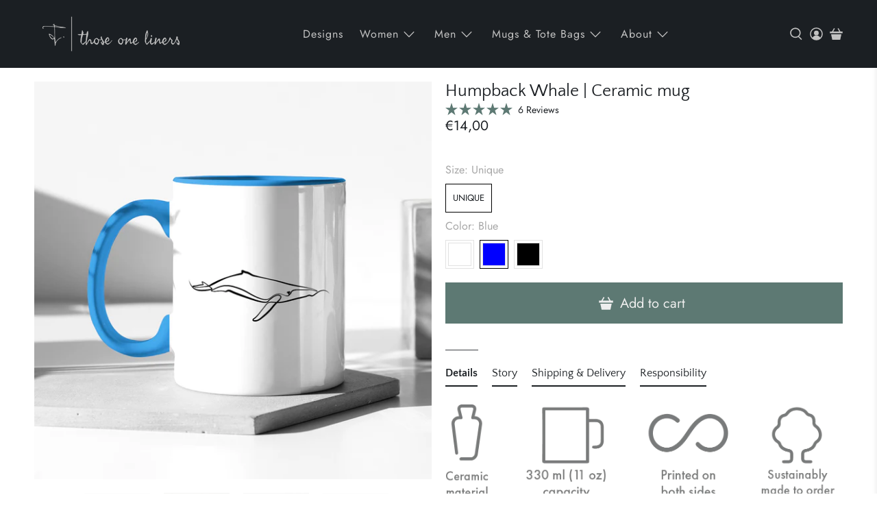

--- FILE ---
content_type: text/javascript; charset=utf-8
request_url: https://thoseoneliners.com/products/humpback-whale-ceramic-mug.js
body_size: 1429
content:
{"id":7459234939116,"title":"Humpback Whale | Ceramic mug","handle":"humpback-whale-ceramic-mug","description":"\u003cp\u003eMeet the Humpback Whale, aka “the singer”. Can you guess from how far their songs travel?\n\n\u003c\/p\u003e\u003cp\u003eAdult humpbacks can sing for 24 hours straight, and another whale can hear them from 1600 km. That distance is like you shouting to your friend in Madrid, from Paris (and some more).\n\n\u003c\/p\u003e\u003cp\u003eInterestingly, their songs changes depending on where they live and over the years. Humpbacks who inhabit the North Atlantic sing one song. In contrast, those around the North Pacific sing a different song entirely of their own.\n\n\u003c\/p\u003e\u003cp\u003eWhen they change the tune, all members of the group follow. How they manage to sing together is one of the great mysteries in the animal kingdom.\n\n\u003c\/p\u003e\u003cp\u003eHow do you think they do it?\u003c\/p\u003e","published_at":"2022-02-08T00:16:50+00:00","created_at":"2021-11-24T01:17:32+00:00","vendor":"T-Pop","type":"Mug céramique - SUB","tags":["ceramic mug","humpback"],"price":1400,"price_min":1400,"price_max":1400,"available":true,"price_varies":false,"compare_at_price":null,"compare_at_price_min":0,"compare_at_price_max":0,"compare_at_price_varies":false,"variants":[{"id":42100392624364,"title":"Unique \/ White","option1":"Unique","option2":"White","option3":null,"sku":"TPO-MUG-CER-BLA","requires_shipping":true,"taxable":true,"featured_image":{"id":36595220152556,"product_id":7459234939116,"position":1,"created_at":"2022-02-07T22:26:45+00:00","updated_at":"2022-02-07T22:26:47+00:00","alt":null,"width":1500,"height":1500,"src":"https:\/\/cdn.shopify.com\/s\/files\/1\/0479\/5426\/4213\/products\/humpback_whale1.jpg?v=1644272807","variant_ids":[42100392624364]},"available":true,"name":"Humpback Whale | Ceramic mug - Unique \/ White","public_title":"Unique \/ White","options":["Unique","White"],"price":1400,"weight":400,"compare_at_price":null,"inventory_management":null,"barcode":null,"featured_media":{"alt":null,"id":29150204362988,"position":1,"preview_image":{"aspect_ratio":1.0,"height":1500,"width":1500,"src":"https:\/\/cdn.shopify.com\/s\/files\/1\/0479\/5426\/4213\/products\/humpback_whale1.jpg?v=1644272807"}},"requires_selling_plan":false,"selling_plan_allocations":[]},{"id":42100392657132,"title":"Unique \/ Blue","option1":"Unique","option2":"Blue","option3":null,"sku":"TPO-MUG-CER-BLE","requires_shipping":true,"taxable":true,"featured_image":{"id":36595220119788,"product_id":7459234939116,"position":3,"created_at":"2022-02-07T22:26:45+00:00","updated_at":"2022-02-08T00:16:20+00:00","alt":null,"width":1500,"height":1500,"src":"https:\/\/cdn.shopify.com\/s\/files\/1\/0479\/5426\/4213\/products\/humpback_whale2.jpg?v=1644279380","variant_ids":[42100392657132]},"available":true,"name":"Humpback Whale | Ceramic mug - Unique \/ Blue","public_title":"Unique \/ Blue","options":["Unique","Blue"],"price":1400,"weight":400,"compare_at_price":null,"inventory_management":null,"barcode":null,"featured_media":{"alt":null,"id":29150204395756,"position":3,"preview_image":{"aspect_ratio":1.0,"height":1500,"width":1500,"src":"https:\/\/cdn.shopify.com\/s\/files\/1\/0479\/5426\/4213\/products\/humpback_whale2.jpg?v=1644279380"}},"requires_selling_plan":false,"selling_plan_allocations":[]},{"id":42100392689900,"title":"Unique \/ Black","option1":"Unique","option2":"Black","option3":null,"sku":"TPO-MUG-CER-NOI","requires_shipping":true,"taxable":true,"featured_image":{"id":36595220087020,"product_id":7459234939116,"position":4,"created_at":"2022-02-07T22:26:45+00:00","updated_at":"2022-02-08T00:16:20+00:00","alt":null,"width":1500,"height":1500,"src":"https:\/\/cdn.shopify.com\/s\/files\/1\/0479\/5426\/4213\/products\/humpback_whale3.jpg?v=1644279380","variant_ids":[42100392689900]},"available":true,"name":"Humpback Whale | Ceramic mug - Unique \/ Black","public_title":"Unique \/ Black","options":["Unique","Black"],"price":1400,"weight":400,"compare_at_price":null,"inventory_management":null,"barcode":null,"featured_media":{"alt":null,"id":29150204428524,"position":4,"preview_image":{"aspect_ratio":1.0,"height":1500,"width":1500,"src":"https:\/\/cdn.shopify.com\/s\/files\/1\/0479\/5426\/4213\/products\/humpback_whale3.jpg?v=1644279380"}},"requires_selling_plan":false,"selling_plan_allocations":[]}],"images":["\/\/cdn.shopify.com\/s\/files\/1\/0479\/5426\/4213\/products\/humpback_whale1.jpg?v=1644272807","\/\/cdn.shopify.com\/s\/files\/1\/0479\/5426\/4213\/products\/humpback.jpg?v=1644279380","\/\/cdn.shopify.com\/s\/files\/1\/0479\/5426\/4213\/products\/humpback_whale2.jpg?v=1644279380","\/\/cdn.shopify.com\/s\/files\/1\/0479\/5426\/4213\/products\/humpback_whale3.jpg?v=1644279380"],"featured_image":"\/\/cdn.shopify.com\/s\/files\/1\/0479\/5426\/4213\/products\/humpback_whale1.jpg?v=1644272807","options":[{"name":"Size","position":1,"values":["Unique"]},{"name":"Color","position":2,"values":["White","Blue","Black"]}],"url":"\/products\/humpback-whale-ceramic-mug","media":[{"alt":null,"id":29150204362988,"position":1,"preview_image":{"aspect_ratio":1.0,"height":1500,"width":1500,"src":"https:\/\/cdn.shopify.com\/s\/files\/1\/0479\/5426\/4213\/products\/humpback_whale1.jpg?v=1644272807"},"aspect_ratio":1.0,"height":1500,"media_type":"image","src":"https:\/\/cdn.shopify.com\/s\/files\/1\/0479\/5426\/4213\/products\/humpback_whale1.jpg?v=1644272807","width":1500},{"alt":null,"id":29150457299180,"position":2,"preview_image":{"aspect_ratio":1.0,"height":1500,"width":1500,"src":"https:\/\/cdn.shopify.com\/s\/files\/1\/0479\/5426\/4213\/products\/humpback.jpg?v=1644279380"},"aspect_ratio":1.0,"height":1500,"media_type":"image","src":"https:\/\/cdn.shopify.com\/s\/files\/1\/0479\/5426\/4213\/products\/humpback.jpg?v=1644279380","width":1500},{"alt":null,"id":29150204395756,"position":3,"preview_image":{"aspect_ratio":1.0,"height":1500,"width":1500,"src":"https:\/\/cdn.shopify.com\/s\/files\/1\/0479\/5426\/4213\/products\/humpback_whale2.jpg?v=1644279380"},"aspect_ratio":1.0,"height":1500,"media_type":"image","src":"https:\/\/cdn.shopify.com\/s\/files\/1\/0479\/5426\/4213\/products\/humpback_whale2.jpg?v=1644279380","width":1500},{"alt":null,"id":29150204428524,"position":4,"preview_image":{"aspect_ratio":1.0,"height":1500,"width":1500,"src":"https:\/\/cdn.shopify.com\/s\/files\/1\/0479\/5426\/4213\/products\/humpback_whale3.jpg?v=1644279380"},"aspect_ratio":1.0,"height":1500,"media_type":"image","src":"https:\/\/cdn.shopify.com\/s\/files\/1\/0479\/5426\/4213\/products\/humpback_whale3.jpg?v=1644279380","width":1500}],"requires_selling_plan":false,"selling_plan_groups":[]}

--- FILE ---
content_type: text/javascript
request_url: https://thoseoneliners.com/cdn/shop/t/102/assets/z__jsGallery.js?v=25268289167905641551677947847
body_size: -528
content:
(()=>{var __webpack_exports__={};window.PXUTheme.jsGallery={init:function($section){window.PXUTheme.jsGallery=$.extend(this,window.PXUTheme.getSectionData($section));let gutterSize=0;this.show_gutter==!0&&(gutterSize=20),this.gallery_type=="masonry"?window.PXUTheme.applyMasonry(".gallery__item",gutterSize):this.gallery_type=="horizontal-masonry"&&window.PXUTheme.applyHorizontalMasonry()},unload:function($section){}}})();
//# sourceMappingURL=/cdn/shop/t/102/assets/z__jsGallery.js.map?v=25268289167905641551677947847


--- FILE ---
content_type: text/javascript
request_url: https://thoseoneliners.com/cdn/shop/t/102/assets/z__jsAjaxCart.js?v=58882210651252573301677947847
body_size: 906
content:
(()=>{var __webpack_exports__={};window.PXUTheme.jsAjaxCart={init:function($section){window.PXUTheme.jsAjaxCart=$.extend(this,window.PXUTheme.getSectionData($section)),isScreenSizeLarge()||this.cart_action=="drawer"?this.initializeAjaxCart():this.initializeAjaxCartOnMobile(),this.cart_action=="drawer"?(this.ajaxCartDrawer=$("[data-ajax-cart-drawer]"),$(document).on("click","[data-ajax-cart-trigger]",function(e){return e.preventDefault(),window.PXUTheme.jsAjaxCart.showDrawer(),!1})):this.cart_action=="mini_cart"&&this.showMiniCartOnHover(),$(document).on("click",".ajax-submit",function(e){e.preventDefault();const $addToCartForm2=$(this).closest("form");return window.PXUTheme.jsAjaxCart.addToCart($addToCartForm2),!1}),$(document).on("click","[data-ajax-cart-delete]",function(e){e.preventDefault();const lineID2=$(this).parents("[data-line-item]").data("line-item");return window.PXUTheme.jsAjaxCart.removeFromCart(lineID2),window.PXUTheme.jsCart&&window.PXUTheme.jsCart.removeFromCart(lineID2),!1}),$(document).on("click","[data-ajax-cart-close]",function(e){return e.preventDefault(),window.PXUTheme.jsAjaxCart.hideDrawer(),window.PXUTheme.jsAjaxCart.hideMiniCart(),!1})},showMiniCartOnHover:function(){const $el=$("[data-ajax-cart-trigger]");$el.hover(function(){window.PXUTheme.theme_settings.header_layout=="centered"&&$(".header-sticky-wrapper").hasClass("is-sticky")?$(".header-sticky-wrapper [data-ajax-cart-trigger]").addClass("show-mini-cart"):$el.addClass("show-mini-cart")},function(){$el.removeClass("show-mini-cart")})},hideMiniCart:function(){if(this.cart_action!="mini_cart")return!1;$("[data-ajax-cart-close]").parents("[data-ajax-cart-trigger]").removeClass("show-mini-cart")},toggleMiniCart:function(){const $el=$(".mobile-header [data-ajax-cart-trigger]");$el.attr("href","#"),$el.off("touchstart").on("touchstart",function(e){e.target.closest("[data-ajax-cart-mini_cart]")||(window.PXUTheme.jsAjaxCart.initializeAjaxCartOnMobile(),$el.toggleClass("show-mini-cart"))})},showDrawer:function(){if(this.cart_action!="drawer")return!1;this.ajaxCartDrawer.addClass("is-visible"),$(".ajax-cart__overlay").addClass("is-visible")},hideDrawer:function(){if(this.cart_action!="drawer")return!1;this.ajaxCartDrawer.removeClass("is-visible"),$(".ajax-cart__overlay").removeClass("is-visible")},removeFromCart:function(lineID,callback){$.ajax({type:"POST",url:"/cart/change.js",data:"quantity=0&line="+lineID,dataType:"json",success:function(cart){window.PXUTheme.jsAjaxCart.updateView()},error:function(XMLHttpRequest,textStatus){var response=eval("("+XMLHttpRequest.responseText+")");response=response.description}})},initializeAjaxCart:function(){window.PXUTheme.asyncView.load(window.PXUTheme.routes.cart_url,"ajax").done(({html,options})=>{$("[data-ajax-cart-content]").html(html.content),window.PXUTheme.currencyConverter&&window.PXUTheme.currencyConverter.convertCurrencies()}).fail(()=>{})},initializeAjaxCartOnMobile:function(){this.toggleMiniCart(),window.PXUTheme.asyncView.load(window.PXUTheme.routes.cart_url,"ajax").done(({html,options})=>{$(".mobile-header [data-ajax-cart-content]").html(html.content)}).fail(()=>{})},addToCart:function($addToCartForm){const $addToCartBtn=$addToCartForm.find(".button--add-to-cart");if($addToCartForm.removeClass("shopify-product-form--unselected-error"),$addToCartBtn[0].hasAttribute("data-options-unselected")){const cartWarning2=`<p class="cart-warning__message animated bounceIn">${window.PXUTheme.translation.select_variant}</p>`;$(".warning").remove(),$addToCartForm.addClass("shopify-product-form--unselected-error").find(".cart-warning").html(cartWarning2),$addToCartBtn.removeAttr("disabled").removeClass("disabled"),$addToCartBtn.find(".icon").removeClass("zoomOut").addClass("zoomIn"),$addToCartBtn.find("span:not(.icon)").text($addToCartBtn.data("label")).removeClass("zoomOut").addClass("zoomIn")}else $.ajax({url:"/cart/add.js",dataType:"json",cache:!1,type:"post",data:$addToCartForm.serialize(),beforeSend:function(){$addToCartBtn.attr("disabled","disabled").addClass("disabled"),$addToCartBtn.find("span").removeClass("fadeInDown").addClass("animated zoomOut")},success:function(product){let $el=$("[data-ajax-cart-trigger]");$addToCartBtn.find(".checkmark").addClass("checkmark-active");function addedToCart(){isScreenSizeLarge()?$el=$("[data-ajax-cart-trigger]"):($el=$(".mobile-header [data-ajax-cart-trigger]"),window.PXUTheme.scrollToTop($el)),$el.addClass("show-mini-cart"),$addToCartBtn.find("span").removeClass("fadeInDown")}window.setTimeout(function(){$addToCartBtn.removeAttr("disabled").removeClass("disabled"),$addToCartBtn.find(".checkmark").removeClass("checkmark-active"),$addToCartBtn.find(".text, .icon").removeClass("zoomOut").addClass("fadeInDown"),$addToCartBtn.on("webkitAnimationEnd oanimationend msAnimationEnd animationend",addedToCart)},1e3),window.PXUTheme.jsAjaxCart.showDrawer(),window.PXUTheme.jsAjaxCart.updateView(),window.PXUTheme.jsCart&&$.ajax({dataType:"json",async:!1,cache:!1,dataType:"html",url:"/cart",success:function(html){const cartForm=$(html).find(".cart__form");$(".cart__form").replaceWith(cartForm)}})},error:function(XMLHttpRequest){let response=eval("("+XMLHttpRequest.responseText+")");response=response.description;const cartWarning=`<p class="cart-warning__message animated bounceIn">${response.replace("All 1 ","All ")}</p>`;$(".warning").remove(),$addToCartForm.find(".cart-warning").html(cartWarning),$addToCartBtn.removeAttr("disabled").removeClass("disabled"),$addToCartBtn.find(".icon").removeClass("zoomOut").addClass("zoomIn"),$addToCartBtn.find("span:not(.icon)").text($addToCartBtn.data("label")).removeClass("zoomOut").addClass("zoomIn")}})},updateView:function(){window.PXUTheme.asyncView.load(window.PXUTheme.routes.cart_url,"ajax").done(({html,options})=>{if(options.item_count>0){const itemList=$(html.content).find(".ajax-cart__list"),cartDetails=$(html.content).find(".ajax-cart__details-wrapper");$(".ajax-cart__list").replaceWith(itemList),$(".ajax-cart__details-wrapper").replaceWith(cartDetails),$(".ajax-cart__empty-cart-message").addClass("is-hidden"),$(".ajax-cart__form").removeClass("is-hidden"),$("[data-ajax-cart-trigger]").addClass("has-cart-count"),$('[data-bind="itemCount"]').text(options.item_count)}else $(".ajax-cart__empty-cart-message").removeClass("is-hidden"),$(".ajax-cart__form").addClass("is-hidden"),$("[data-ajax-cart-trigger]").removeClass("has-cart-count"),$('[data-bind="itemCount"]').text("0");window.PXUTheme.currencyConverter&&window.PXUTheme.currencyConverter.convertCurrencies()}).fail(()=>{})},unload:function($section){$(".ajax-submit").off(),$("[data-ajax-cart-delete]").off()}}})();
//# sourceMappingURL=/cdn/shop/t/102/assets/z__jsAjaxCart.js.map?v=58882210651252573301677947847
